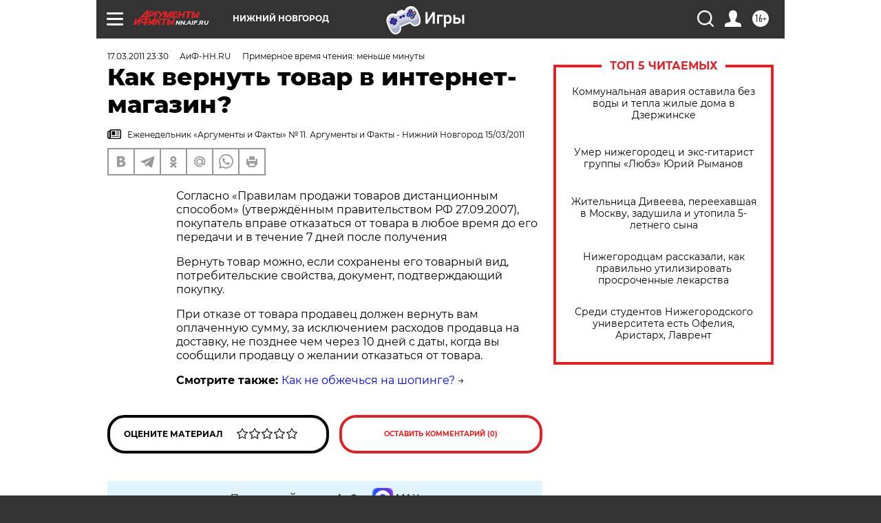

--- FILE ---
content_type: text/html
request_url: https://tns-counter.ru/nc01a**R%3Eundefined*aif_ru/ru/UTF-8/tmsec=aif_ru/666415403***
body_size: -71
content:
0A4B6D3E697648EEX1769359598:0A4B6D3E697648EEX1769359598

--- FILE ---
content_type: application/javascript
request_url: https://smi2.ru/counter/settings?payload=CIyLAhi_ybOwvzM6JDgwN2M3ZDBhLWI3MjEtNGMxYy1hOWQ4LTRhZWM2NmMzMjA2ZA&cb=_callbacks____0mktz0u1z
body_size: 1520
content:
_callbacks____0mktz0u1z("[base64]");